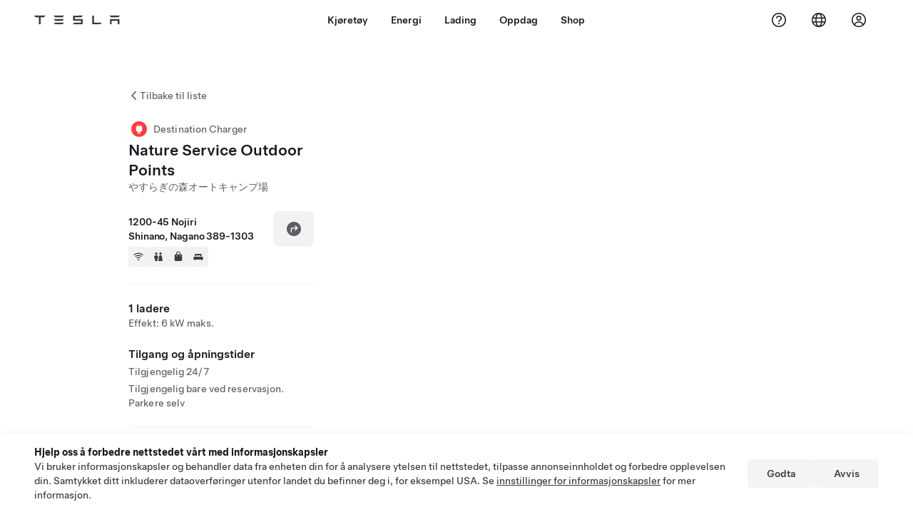

--- FILE ---
content_type: text/html; charset=utf-8
request_url: https://www.tesla.com/no_no/findus/location/charger/dc28158
body_size: 13257
content:
<!DOCTYPE html><html dir="ltr" lang="en-US"><head><meta charSet="utf-8" data-next-head=""/><meta name="viewport" content="width=device-width" data-next-head=""/><link href="/assets/findus/icon.ico" rel="icon"/><link rel="stylesheet" media="all" href="https://digitalassets.tesla.com/tesla-design-system/raw/upload/design-system/9.x/index.css"/><meta name="apple-mobile-web-app-status-bar-style" content="black-translucent"/><meta name="viewport" content="width=device-width, initial-scale=1.0, maximum-scale=1.0, user-scalable=no"/><link rel="stylesheet" media="all" href="https://tesla.com/modules/custom/tesla_mega_menu/dist/9.2.0/header.bundle.css"/><link rel="preload" href="/findus/_next/static/css/1c58be8e460ed7b8.css" as="style"/><link rel="stylesheet" href="/findus/_next/static/css/1c58be8e460ed7b8.css" data-n-g=""/><link rel="preload" href="/findus/_next/static/css/7fc31bffc3ad26bb.css" as="style"/><link rel="stylesheet" href="/findus/_next/static/css/7fc31bffc3ad26bb.css" data-n-p=""/><noscript data-n-css=""></noscript><script defer="" nomodule="" src="/findus/_next/static/chunks/polyfills-42372ed130431b0a.js"></script><script src="/findus/_next/static/chunks/webpack-047e56f6eafbc673.js" defer=""></script><script src="/findus/_next/static/chunks/framework-f0f34dd321686665.js" defer=""></script><script src="/findus/_next/static/chunks/main-a3f881f48846a3a6.js" defer=""></script><script src="/findus/_next/static/chunks/pages/_app-607d0c6fba9a235e.js" defer=""></script><script src="/findus/_next/static/chunks/7e42aecb-b13b71ae60be8faf.js" defer=""></script><script src="/findus/_next/static/chunks/71f82f92-86c876be88ded4d9.js" defer=""></script><script src="/findus/_next/static/chunks/6d2b60a9-e6dd7cf512da3496.js" defer=""></script><script src="/findus/_next/static/chunks/3085-ad197560c9590e5f.js" defer=""></script><script src="/findus/_next/static/chunks/7462-a685718f3fb1ca17.js" defer=""></script><script src="/findus/_next/static/chunks/3596-047aab4711b98de2.js" defer=""></script><script src="/findus/_next/static/chunks/6277-6955b67d069419e7.js" defer=""></script><script src="/findus/_next/static/chunks/4279-436abab53d862bdb.js" defer=""></script><script src="/findus/_next/static/chunks/5707-c8819c3dfa3d6371.js" defer=""></script><script src="/findus/_next/static/chunks/6385-a5ce16894de4b30e.js" defer=""></script><script src="/findus/_next/static/chunks/pages/%5Blocale%5D/findus/location/%5BfunctionType%5D/%5BlocationSlug%5D-4ab010fa046c9374.js" defer=""></script><script src="/findus/_next/static/jWCuRRgrXlvFDyWprISA9/_buildManifest.js" defer=""></script><script src="/findus/_next/static/jWCuRRgrXlvFDyWprISA9/_ssgManifest.js" defer=""></script></head><script>
          const path = window.location.pathname;
          if (!path.includes("list")) document.documentElement.setAttribute("dir", ["he_il", "ar_il", "ar_ae", "ar_qa", "ar_sa"].includes(path.split("/")[1].toLowerCase()) ? "rtl" : "ltr")
          </script><body><div class="tds-header" id="tds-site-header-wrapper"><div id="mega-menu"></div></div><script src="https://tesla.com/modules/custom/tesla_mega_menu/dist/9.2.0/header.bundle.js"></script><div id="__next"><div><div><div class="list-content"><div class="styles_location-conatiner___3Go3"><div class="styles_back-btn__ZiDXm"><svg class="tds-icon tds-icon-chevron-small-270 tds-icon--small" viewBox="0 0 16 16" xmlns="http://www.w3.org/2000/svg"><path fill="currentColor" d="M11.025 13.25a.748.748 0 0 1-1.281.53l-5.25-5.264a.75.75 0 0 1 0-1.06L9.717 2.22a.75.75 0 1 1 1.062 1.06L6.084 7.986l4.722 4.734a.75.75 0 0 1 .219.53"></path></svg><div class="styles_back-btn-text__Fz3eP"><a href="/no_NO/findus/list">Tilbake til liste</a></div></div><div class="styles_location-details__yychh"><div class="styles_card-container__TsVOM"><div class="styles_headerContainer___sXD_"><div class="styles_headerTypeContainer__7clDm"><div class="styles_headerTypeText__wiiUa"><img src="/assets/findus/pin_destinationcharger_wo_shadow.svg" style="min-width:24px;min-height:24px;margin-right:5px"/><span class="">Destination Charger</span></div></div><div class="styles_card_header_text__FJOxf"><span class="">Nature Service Outdoor Points</span></div><div class="styles_commonSiteNameText__mR_n5"><span class="">やすらぎの森オートキャンプ場</span></div></div><div class="styles_chargerAddressComponent__0dnkP"><div class="styles_chargerAddressLinesAndDirections___T87s"><div><div><span class="styles_chargerAddressLineText__k56_n">1200-45 Nojiri</span></div><div><span class="styles_chargerAddressLineText__k56_n">Shinano, Nagano 389-1303</span></div></div><div class="styles_chargerAddressDrivingDirections__VoZYJ"><button class="tds-btn styles_chargerNavigateButton__GKhWL"><div><svg class="tds-icon tds-icon-directions-filled tds-icon--default" viewBox="0 0 24 24" xmlns="http://www.w3.org/2000/svg"><path fill="currentColor" d="M12 22c5.523 0 10-4.477 10-10S17.523 2 12 2 2 6.477 2 12s4.477 10 10 10m2.53-14.53 2.75 2.75a.75.75 0 0 1 0 1.06l-2.75 2.75a.75.75 0 1 1-1.06-1.06l1.47-1.47h-4.19A1.75 1.75 0 0 0 9 13.25v3a.75.75 0 0 1-1.5 0v-3A3.25 3.25 0 0 1 10.75 10h4.19l-1.47-1.47a.75.75 0 0 1 1.06-1.06"></path></svg></div></button></div></div><div class="styles_amenitiesContainer__3mrnf"><div><a href="https://www.google.com/maps/search/wifi+ 1200-45Nojiri+Shinano+Nagano" target="_blank"><button class="tds-icon-btn tds-icon-btn--medium styles_amenityIconButton__4C78t" type="button"><svg class="tds-icon tds-icon-wifi-filled styles_amenityIcon__3ka_r" viewBox="0 0 24 24" xmlns="http://www.w3.org/2000/svg"><path fill="currentColor" d="M21.671 7.284c.419.353.432.982.057 1.38-.382.406-1.02.418-1.449.063A12.95 12.95 0 0 0 12 5.75c-3.146 0-6.03 1.117-8.28 2.977-.428.355-1.066.343-1.448-.063-.375-.398-.361-1.027.057-1.38A14.94 14.94 0 0 1 12 3.75a14.94 14.94 0 0 1 9.671 3.534M12 20a1.5 1.5 0 1 1 0-3 1.5 1.5 0 0 1 0 3m-6.634-8.076c-.372-.397-.36-1.024.065-1.366A10.46 10.46 0 0 1 12 8.25c2.485 0 4.77.864 6.568 2.308.425.341.437.969.065 1.366-.383.408-1.023.417-1.466.077A8.46 8.46 0 0 0 12 10.25 8.46 8.46 0 0 0 6.832 12c-.443.341-1.083.332-1.466-.076M8.5 13.876c-.436.314-.442.935-.074 1.327.387.411 1.036.404 1.521.113A4 4 0 0 1 12 14.75c.75 0 1.453.207 2.053.566.485.29 1.134.298 1.521-.113.368-.392.363-1.013-.074-1.327A5.97 5.97 0 0 0 12 12.75a5.97 5.97 0 0 0-3.5 1.126"></path></svg></button></a></div><div><a href="https://www.google.com/maps/search/restrooms+ 1200-45Nojiri+Shinano+Nagano" target="_blank"><button class="tds-icon-btn tds-icon-btn--medium styles_amenityIconButton__4C78t" type="button"><svg class="tds-icon tds-icon-restroom-filled styles_amenityIcon__3ka_r" viewBox="0 0 24 24" xmlns="http://www.w3.org/2000/svg"><path fill="currentColor" d="M10 5.5a2.5 2.5 0 1 1-5 0 2.5 2.5 0 0 1 5 0M16.5 8a2.5 2.5 0 1 0 0-5 2.5 2.5 0 0 0 0 5m-.806 1a2 2 0 0 0-1.973 1.671l-1.624 9.747a.5.5 0 0 0 .493.582h7.82a.5.5 0 0 0 .493-.582l-1.624-9.747A2 2 0 0 0 17.306 9zM3.5 12a3 3 0 0 1 3-3h2a3 3 0 0 1 3 3v3a.5.5 0 0 1-.5.5h-1v5a.5.5 0 0 1-.5.5h-4a.5.5 0 0 1-.5-.5v-5H4a.5.5 0 0 1-.5-.5z"></path></svg></button></a></div><div><a href="https://www.google.com/maps/search/shopping+ 1200-45Nojiri+Shinano+Nagano" target="_blank"><button class="tds-icon-btn tds-icon-btn--medium styles_amenityIconButton__4C78t" type="button"><svg class="tds-icon tds-icon-bag-filled styles_amenityIcon__3ka_r" viewBox="0 0 24 24" xmlns="http://www.w3.org/2000/svg"><path fill="currentColor" d="M12 1a4.5 4.5 0 0 1 4.5 4.5V7h1A2.5 2.5 0 0 1 20 9.5v9a2.5 2.5 0 0 1-2.5 2.5h-11A2.5 2.5 0 0 1 4 18.5v-9A2.5 2.5 0 0 1 6.5 7h1V5.5A4.5 4.5 0 0 1 12 1m3 6V5.5a3 3 0 1 0-6 0V7zM9 9.75a.75.75 0 0 0-1.5 0v.5a.75.75 0 0 0 1.5 0zM15.75 9a.75.75 0 0 0-.75.75v.5a.75.75 0 0 0 1.5 0v-.5a.75.75 0 0 0-.75-.75"></path></svg></button></a></div><div><a href="https://www.google.com/maps/search/lodging+ 1200-45Nojiri+Shinano+Nagano" target="_blank"><button class="tds-icon-btn tds-icon-btn--medium styles_amenityIconButton__4C78t" type="button"><svg class="tds-icon tds-icon-bed-filled styles_amenityIcon__3ka_r" viewBox="0 0 24 24" xmlns="http://www.w3.org/2000/svg"><path fill="currentColor" d="M6.75 6A1.75 1.75 0 0 0 5 7.75v3.125c0 .069.056.125.125.125h2.25a.125.125 0 0 0 .125-.125V10a1 1 0 0 1 1-1h2a1 1 0 0 1 1 1v.875c0 .069.056.125.125.125h.75a.125.125 0 0 0 .125-.125V10a1 1 0 0 1 1-1h2a1 1 0 0 1 1 1v.875c0 .069.056.125.125.125h2.25a.125.125 0 0 0 .125-.125V7.75A1.75 1.75 0 0 0 17.25 6zM4.5 12A2.5 2.5 0 0 0 2 14.5V17a1 1 0 0 0 1 1h1v1.25a.75.75 0 0 0 1.5 0V18h13v1.25a.75.75 0 0 0 1.5 0V18h1a1 1 0 0 0 1-1v-2.5a2.5 2.5 0 0 0-2.5-2.5z"></path></svg></button></a></div></div></div><hr class="cardSectionSeparator"/><div class="styles_chargerQuantityAndPowerContainer___KSw8"><div class="styles_chargerQuantityAndPowerStructure__YcpFc"><span class="styles_chargerQuantityText__pfnaK">1 ladere</span><span class="styles_chargerMaxPowerText__Jtrrt">Effekt: 6 kW maks.</span></div></div><div class="styles_chargerHoursContainer__KUdcb"><span class="styles_chargerHoursHeaderLabel__GrF5c">Tilgang og åpningstider</span><span class="styles_twentyfoursevenText__btGSf">Tilgjengelig 24/7</span><span class="styles_twentyfoursevenText__btGSf">Tilgjengelig bare ved reservasjon. Parkere selv</span></div><hr class="cardSectionSeparator"/><div class="styles_contactContainer__K0_Og"><div class="styles_contantStack__Lp9UH"><div class="styles_contactContent__qkoBs"><div class="styles_contactHeader__aW3Ip"><span class="styles_contactHeaderLabel__UUN17">Website &amp; Phone Number</span><span class=""><a class="tds-link" href="tel:049-287-8807" rel="noopener noreferrer" target="_blank">049-287-8807</a></span></div><span class=""><a class="tds-link styles_contactWebsite__l7gwy" href="http://yasuragi.natureservice.jp/" rel="noopener noreferrer" target="_blank">http://yasuragi.natureservice.jp/</a></span></div></div></div></div><div class="styles_map-image__cVqgS"><img alt="" class="styles_map-preview__GXAor" height="449" src="https://maps.googleapis.com/maps/api/staticmap?center=36.8439225,138.1980982&amp;zoom=15&amp;size=660x449&amp;maptype=&amp;maptype=roadmap&amp;style=feature:landscape%7Celement:geometry%7Ccolor:0xeeeeee&amp;style=feature:poi%7Cvisibility:off&amp;style=feature:road%7Celement:geometry.fill%7Ccolor:0xffffff&amp;style=feature:road%7Celement:geometry.stroke%7Ccolor:0xffffff&amp;style=feature:road%7Celement:labels.text%7Csaturation:-100&amp;style=feature:road.highway%7Celement:geometry.fill%7Ccolor:0xc4c4c4&amp;style=feature:road.highway%7Celement:geometry.stroke%7Ccolor:0xc4c4c4&amp;style=feature:water%7Ccolor:0xD4D4D4
&amp;key=AIzaSyANja5-X2WJ5BhM_vQlBBN8qm-EI4_Z6ew&amp;markers=36.8439225,138.1980982" width="660"/></div></div></div><div class="footer-links"><a class="tds-link tds-link--secondary footer-link-text" href="/no_NO/about?redirect=no" target="_blank">Tesla © <!-- -->2026</a><a class="tds-link tds-link--secondary footer-link-text" href="/no_NO/about/legal?redirect=no" target="_blank">Personvern og juridisk</a><a class="tds-link tds-link--secondary footer-link-text" href="/no_NO/contact?redirect=no" target="_blank">Kontakt</a><a class="tds-link tds-link--secondary footer-link-text" href="/no_NO/careers?redirect=no" target="_blank">Karriere</a><a class="tds-link tds-link--secondary footer-link-text" href="/no_NO/updates?redirect=no" target="_blank">Få nyhetsbrev</a><a class="tds-link tds-link--secondary footer-link-text" href="/no_NO/findus/list?redirect=no" target="_blank">Lokasjoner</a></div></div></div></div></div><script id="__NEXT_DATA__" type="application/json">{"props":{"pageProps":{"formattedData":{"chargerAccessHours":{},"chargerAccessTypeAndInstructions":{"access_instructions":"Parkere selv","restrictions":"Tilgjengelig bare ved reservasjon"},"chargerAddress":["1200-45 Nojiri","Shinano, Nagano 389-1303"],"chargerAddressDetails":{"directionsLink":"https://maps.google.com/maps?daddr=36.84392246,138.19809823"},"chargerAmenities":[{"icon":{"children":[{"name":"path","type":"element","value":"","attributes":{"fill":"currentColor","d":"M21.671 7.284c.419.353.432.982.057 1.38-.382.406-1.02.418-1.449.063A12.95 12.95 0 0 0 12 5.75c-3.146 0-6.03 1.117-8.28 2.977-.428.355-1.066.343-1.448-.063-.375-.398-.361-1.027.057-1.38A14.94 14.94 0 0 1 12 3.75a14.94 14.94 0 0 1 9.671 3.534M12 20a1.5 1.5 0 1 1 0-3 1.5 1.5 0 0 1 0 3m-6.634-8.076c-.372-.397-.36-1.024.065-1.366A10.46 10.46 0 0 1 12 8.25c2.485 0 4.77.864 6.568 2.308.425.341.437.969.065 1.366-.383.408-1.023.417-1.466.077A8.46 8.46 0 0 0 12 10.25 8.46 8.46 0 0 0 6.832 12c-.443.341-1.083.332-1.466-.076M8.5 13.876c-.436.314-.442.935-.074 1.327.387.411 1.036.404 1.521.113A4 4 0 0 1 12 14.75c.75 0 1.453.207 2.053.566.485.29 1.134.298 1.521-.113.368-.392.363-1.013-.074-1.327A5.97 5.97 0 0 0 12 12.75a5.97 5.97 0 0 0-3.5 1.126"},"children":[]}],"id":"icon-wifi-filled","viewBox":"0 0 24 24"},"label":"AMENITIES_WIFI","url":"https://www.google.com/maps/search/wifi+ 1200-45Nojiri+Shinano+Nagano"},{"icon":{"children":[{"name":"path","type":"element","value":"","attributes":{"fill":"currentColor","d":"M10 5.5a2.5 2.5 0 1 1-5 0 2.5 2.5 0 0 1 5 0M16.5 8a2.5 2.5 0 1 0 0-5 2.5 2.5 0 0 0 0 5m-.806 1a2 2 0 0 0-1.973 1.671l-1.624 9.747a.5.5 0 0 0 .493.582h7.82a.5.5 0 0 0 .493-.582l-1.624-9.747A2 2 0 0 0 17.306 9zM3.5 12a3 3 0 0 1 3-3h2a3 3 0 0 1 3 3v3a.5.5 0 0 1-.5.5h-1v5a.5.5 0 0 1-.5.5h-4a.5.5 0 0 1-.5-.5v-5H4a.5.5 0 0 1-.5-.5z"},"children":[]}],"id":"icon-restroom-filled","viewBox":"0 0 24 24"},"label":"AMENITIES_RESTROOMS","url":"https://www.google.com/maps/search/restrooms+ 1200-45Nojiri+Shinano+Nagano"},{"icon":{"children":[{"name":"path","type":"element","value":"","attributes":{"fill":"currentColor","d":"M12 1a4.5 4.5 0 0 1 4.5 4.5V7h1A2.5 2.5 0 0 1 20 9.5v9a2.5 2.5 0 0 1-2.5 2.5h-11A2.5 2.5 0 0 1 4 18.5v-9A2.5 2.5 0 0 1 6.5 7h1V5.5A4.5 4.5 0 0 1 12 1m3 6V5.5a3 3 0 1 0-6 0V7zM9 9.75a.75.75 0 0 0-1.5 0v.5a.75.75 0 0 0 1.5 0zM15.75 9a.75.75 0 0 0-.75.75v.5a.75.75 0 0 0 1.5 0v-.5a.75.75 0 0 0-.75-.75"},"children":[]}],"id":"icon-bag-filled","viewBox":"0 0 24 24"},"label":"AMENITIES_SHOPPING","url":"https://www.google.com/maps/search/shopping+ 1200-45Nojiri+Shinano+Nagano"},{"icon":{"children":[{"name":"path","type":"element","value":"","attributes":{"fill":"currentColor","d":"M6.75 6A1.75 1.75 0 0 0 5 7.75v3.125c0 .069.056.125.125.125h2.25a.125.125 0 0 0 .125-.125V10a1 1 0 0 1 1-1h2a1 1 0 0 1 1 1v.875c0 .069.056.125.125.125h.75a.125.125 0 0 0 .125-.125V10a1 1 0 0 1 1-1h2a1 1 0 0 1 1 1v.875c0 .069.056.125.125.125h2.25a.125.125 0 0 0 .125-.125V7.75A1.75 1.75 0 0 0 17.25 6zM4.5 12A2.5 2.5 0 0 0 2 14.5V17a1 1 0 0 0 1 1h1v1.25a.75.75 0 0 0 1.5 0V18h13v1.25a.75.75 0 0 0 1.5 0V18h1a1 1 0 0 0 1-1v-2.5a2.5 2.5 0 0 0-2.5-2.5z"},"children":[]}],"id":"icon-bed-filled","viewBox":"0 0 24 24"},"label":"AMENITIES_LODGING","url":"https://www.google.com/maps/search/lodging+ 1200-45Nojiri+Shinano+Nagano"}],"additionalNotice":{},"chargerDetails":{"name":"Nature Service Outdoor Points","address":{"street":"Nojiri","streetNumber":"1200-45","city":"Shinano","district":null,"state":"Nagano","countryCode":"JP","country":"Japan","postalCode":"389","postalExt":"1303","navRegion":"jp","nearestEntrance":null},"entryPoint":{"latitude":36.84392246,"longitude":138.19809823},"centroid":{"latitude":36.84392246,"longitude":138.19809823},"publicStallCount":1,"openToPublic":true,"amenities":["AMENITIES_WIFI","AMENITIES_RESTROOMS","AMENITIES_SHOPPING","AMENITIES_LODGING"],"maxPowerKw":6,"timeZone":"Asia/Tokyo","accessType":"Public","openToNonTeslas":false,"availabilityProfile":null,"accessHours":{"twentyFourSeven":true},"locationGUID":"a92f3e28-cd0b-4090-9cff-15b0f751d5aa","commonSiteName":"やすらぎの森オートキャンプ場","effectivePricebooks":[]},"email":"http://yasuragi.natureservice.jp/","chargerMaxPower":6,"chargerName":"Nature Service Outdoor Points","commonSiteName":"やすらぎの森オートキャンプ場","phoneNumber":"049-287-8807","roadSideAssistanceNumber":null,"chargerPricing":false,"chargerQuantity":1,"chargerHistogramData":null,"showHistogram":true},"functionTypeFromQuery":"chargers","googleMapKey":"AIzaSyANja5-X2WJ5BhM_vQlBBN8qm-EI4_Z6ew","baiduMapAk":"qAt8bB6YfSE69wpL9zPMcSVCdkjQO94Z","gioConfig":{"GIO_ACCOUNT_ID":"","GIO_DATA_RESOURCE_ID":"","GIO_HOST":""},"listFunctionType":"chargers","locationData":{"marketing":{"gmaps_override":null,"display_driving_directions":true,"show_on_bodyshop_support_page":false,"location_url_slug":"dc28158","show_on_find_us":false,"gmaps_override_longitude":138.1980982,"store_sub_region":{"display_name":"Japan"},"display_name":"やすらぎの森オートキャンプ場","store_region":{"name":"asia_pacific"},"gmaps_override_latitude":36.8439225,"roadside_assistance_number":"0120 312 441","address_notes":null,"service_hours_by_appointment_only":"0","store_hours_by_appointment_only":"0","phone_numbers":null,"common_name":"","service_center_phone":null},"functions":[{"business_hours":{"hours":[]},"address":{"country":"JP","address_validated":false,"city":null,"address_1":"1200-45 上水内郡信濃町野尻","address_2":"","latitude":36.8439225,"county":null,"state_province":"長野県","locale":"en-US","address_number":null,"address_street":null,"district":null,"country_name":null,"address_provider_enum":"google","postal_code":"389-1303","postal_code_suffix":null,"longitude":138.1980982},"address_by_locale":[{"country":"JP","address_validated":false,"city":null,"address_1":"1200-45 上水内郡信濃町野尻","address_2":"","latitude":36.8439225,"county":null,"state_province":"長野県","locale":"en-US","address_number":null,"address_street":null,"district":null,"country_name":null,"address_provider_enum":"google","postal_code":"389-1303","postal_code_suffix":null,"longitude":138.1980982}],"customer_facing_name":"やすらぎの森オートキャンプ場  長野県","translations":{"customerFacingName":{"en-US":"やすらぎの森オートキャンプ場  長野県"}},"name":"Charging_Commercial_Charging","opening_date":"2017-05-21","status":"Pending"}],"tesla_center_collision_function":{"company_phone":null},"key_data":{"address":{"country":"JP","address_validated":false,"city":null,"address_1":"1200-45 上水内郡信濃町野尻","address_2":"","latitude":36.8439225,"county":null,"state_province":"長野県","locale":"en-US","address_number":null,"address_street":null,"district":null,"country_name":"Japan","address_provider_enum":"google","postal_code":"389-1303","postal_code_suffix":null,"longitude":138.1980982},"phone":null,"local_address":null,"use_local_address":false,"geo_point":{"lon":138.1980982,"lat":36.8439225},"status":{"name":"Open"},"address_by_locale":[{"country":"JP","city":null,"address_1":"1200-45 上水内郡信濃町野尻","address_2":"","latitude":36.8439225,"country_name":null,"state_province":"長野県","locale":"en-US","postal_code":"389-1303","longitude":138.1980982}]},"destination_charger_function":{"installed_full_power":"6","access_type":"Public","destination_website":"http://yasuragi.natureservice.jp/","open_to_non_tesla":false,"show_on_find_us":true,"project_status":"Installation complete","restrictions":"Available by reservation only.","phone_number":"049-287-8807","access_instructions":"Self park.","num_charger_stalls":"1"}},"locationSlug":"dc28158","currentLocationType":"destination_charger","allLocationTypesApartFromCurrent":[],"translations":{"app_strings":{"findUs_description":"Bruk det interaktive Finn oss-kartet for å finne Tesla-ladepungter, servicesentre, kjøpesenter og butikker på farten.","findUs_keywords":"Tesla-ladestasjoner, kart over Tesla-ladestasjoner, Tesla-ladestasjoner i nærheten av meg, Tesla-butikken, Tesla servicesenter, Tesla-galleri, hvor jeg kan lade min Tesla, interaktiv Finn oss kart, et globalt Supercharger-kart, et globalt Tesla-ladekart, globale Destination Chargers.","title":"Finn oss | Tesla"},"errors":{"default":"Noe har gått galt!","noLocations":"Kan ikke finne lokasjoner for søket ditt.","serviceDown":"Kan ikke koble til serveren."},"filters":{"__RestOfWorld":{"all_demo_drive":"Prøvekjør"},"all_destination_chargers":"Destinasjonsladere","all_service_collision":"Service og karosseriskade","all_stores_and_delivery":"Butikker og gallerier","all_superchargers":"Superchargere","bodyRepairCenter":"Karosserireparasjonssenter","bodyshop":"Karosseriverksteder","buttons":{"apply":"Søk","cancel":"Avbryt","clear":"Tøm"},"coming_soon_service_centers":"Servicesentre kommer snart","coming_soon_superchargers":"Superchargers kommer snart","delivery_centers":"Leverings sentre","desktopLabel":"Finn oss","in_store_demo_drive":"I butikk","mobileLabel":"Filter","nacs_superchargers":"NACS-partner","open_to_all_evs_superchargers":"Annen elbil","open_to_all_evs_destination_chargers":"Annen elbil","self_serve_demo_drive":"Selvbetjent","vehicle_type":"Kjøretøytype:","stores":"Butikker","tesla_collision_centers":"Tesla-godkjente bilskadesentre","tesla_exclusive_superchargers":"Tesla","tesla_exclusive_destination_chargers":"Tesla","tesla_service_centers":"Service Sentre"},"callback":{"request_a_call":"Be om oppringing","callback_requested":"Tilbakeringing forespurt","callback_failed":"Forespørsel om tilbakeringing mislyktes","first_name":"Fornavn","last_name":"Etternavn","email":"E-post","phone":"Telefonnummer","zip_code":"Postnummer","notes":"Merknader","feedback_optional":"Valgfritt","product_interest":"Produktinteresse","submit":"Send","model_s":"Model S","model_3":"Model 3","model_x":"Model X","model_y":"Model Y","cybertruck":"Cybertruck","roadster":"Roadster","solar_panels":"Solcellepaneler","solar_roof":"Solar Roof","charging":"Lading","powerwall":"Powerwall","get_updates":"Få oppdateringer","required":"Påkrevd","invalid_email":"Ugyldig e-postadresse","invalid_phone":"Ugyldig telefonnummer","select_one_product":"Velg minst ett produkt","callback_success":"En Tesla-rådgiver ringer deg så snart som mulig. \nDu vil også motta jevnlige oppdateringer fra Tesla via e-postadressen du har oppgitt.","callback_error":"Vennligst prøv igjen","non_emea_consent_message":"Ved å klikke på «Send» gir jeg Tesla fullmakt til å kontakte meg om denne forespørselen ved hjelp av kontaktinformasjonen jeg oppgir. Jeg forstår at telefonanrop eller tekstmeldinger kan bruke automatisk eller datamaskinassistert oppringing eller forhåndsinnspilte meldinger. Vanlige priser på meldinger og data gjelder. Jeg kan melde meg av når som helst i Tesla-appen eller ved å \u003ca href=\"{{URL}}\" class=\"tds-link\"\u003esi opp abonnementet\u003c/a\u003e. Dette samtykket er ikke nødvendig for å fullføre forespørselen din.","emea_consent_message":"Jeg samtykker til å bli kontaktet om Tesla-produkter, inkludert automatiserte samtaler eller tekster. Jeg forstår og godtar \u003ca href=\"{{PRIVACY}}\" class=\"tds-link\"\u003e Teslas retningslinjer for personvern \u003c/a\u003e og \u003ca href=\"{{TERMS}}\" class=\"tds-link\"\u003e Bruksvilkår \u003c/a\u003e."},"footer":{"careers":"Karriere","contact":"Kontakt","forums":"Forum","impressum":"Impressum","locations":"Lokasjoner","newsletter":"Få nyhetsbrev","privacyLegal":"Personvern og juridisk","recallInfo":"Tilbakekallingsinformasjon","signOut":"Logg av","teslaConnect":"Tesla Connect"},"list":{"commonStrings":{"title":"Finn oss","backToList":"Tilbake til liste"},"country":{"AD":"Andorra","AE":"De forente arabiske emirater","AF":"Afghanistan","AG":"Antigua og Barbuda","AI":"Anguilla","AL":"Albania","AM":"Armenia","AN":"De nederlandske Antillene","AO":"Angola","AQ":"Antarktis","AR":"Argentina","AS":"Amerikansk Samoa","AT":"Østerrike","AU":"Australia","AW":"Aruba","AX":"Åland","AZ":"Aserbajdsjan","BA":"Bosnia og Herzegovina","BB":"Barbados","BD":"Bangladesh","BE":"Belgia","BF":"Burkina Faso","BG":"Bulgaria","BH":"Bahrain","BI":"Burundi","BJ":"Benin","BL":"Saint-Barthélemy","BM":"Bermuda","BN":"Brunei","BO":"Bolivia","BQ":"Karibisk Nederland","BR":"Brasil","BS":"Bahamas","BT":"Bhutan","BV":"Bouvetøya","BW":"Botswana","BY":"Belarus","BZ":"Belize","CA":"Canada","CC":"Kokosøyene (Keelingøyene)","CD":"Den demokratiske republikken Kongo (Kinshasa)","CF":"Den sentralafrikanske republikk","CG":"Republikken Kongo (Brazzaville)","CH":"Sveits","CI":"Elfenbenskysten","CK":"Cookøyene","CL":"Chile","CM":"Kamerun","CN":"Kina-fastlandet","CO":"Colombia","CR":"Costa Rica","CU":"Cuba","CV":"Kapp Verde","CW":"Curaçao","CX":"Christmas Island","CY":"Kypros","CZ":"Tsjekkia","DE":"Tyskland","DJ":"Djibouti","DK":"Danmark","DM":"Dominica","DO":"Den dominikanske republikk","DZ":"Algerie","EC":"Ecuador","EE":"Estland","EG":"Egypt","EH":"Vest-Sahara","ER":"Eritrea","ES":"Spania","ET":"Etiopia","FI":"Finland","FJ":"Fiji","FK":"Falklandsøyene","FM":"Mikronesia","FO":"Færøyene","FR":"Frankrike","GA":"Gabon","GB":"Storbritannia","GD":"Grenada","GE":"Georgia","GF":"Fransk Guyana","GG":"Guernsey","GH":"Ghana","GI":"Gibraltar","GL":"Grønnland","GM":"Gambia","GN":"Guinea","GP":"Guadeloupe","GQ":"Ekvatorial-Guinea","GR":"Hellas","GS":"Sør-Georgia og Sør-Sandwichøyene","GT":"Guatemala","GU":"Guam","GW":"Guinea-Bissau","GY":"Guyana","HK":"Hong Kong","HM":"Heard- og McDonaldøyene","HN":"Honduras","HR":"Kroatia","HT":"Haiti","HU":"Ungarn","ID":"Indonesia","IE":"Irland","IL":"Israel","IM":"Isle of Man","IN":"India","IO":"Det britiske territoriet i Indiahavet","IQ":"Irak","IR":"Iran","IS":"Island","IT":"Italia","JE":"Jersey","JM":"Jamaica","JO":"Jordan","JP":"Japan","KE":"Kenya","KG":"Kirgisistan","KH":"Kambodsja","KI":"Kiribati","KM":"Komorene","KN":"Saint Kitts og Nevis","KP":"Nord-Korea","KR":"Sør-Korea","KW":"Kuwait","KY":"Caymanøyene","KZ":"Kasakhstan","LA":"Laos","LB":"Libanon","LC":"Saint Lucia","LI":"Liechtenstein","LK":"Sri Lanka","LR":"Liberia","LS":"Lesotho","LT":"Litauen","LU":"Luxemburg","LV":"Latvia","LY":"Libya","MA":"Marokko","MC":"Monaco","MD":"Moldova","ME":"Montenegro","MF":"Saint-Martin (fransk del)","MG":"Madagaskar","MH":"Marshalløyene","MK":"Makedonia","ML":"Mali","MM":"Myanmar","MN":"Mongolia","MO":"Macau","MP":"Nord-Marianene","MQ":"Martinique ","MR":"Mauritania","MS":"Montserrat","MT":"Malta","MU":"Mauritius","MV":"Maldivene","MW":"Malawi","MX":"Mexico","MY":"Malaysia","MZ":"Mosambik","NA":"Namibia","NC":"Ny-Caledonia","NE":"Niger","NF":"Norfolkøya","NG":"Nigeria","NI":"Nicaragua","NL":"Nederland","NO":"Norge","NP":"Nepal","NR":"Nauru","NU":"Niue","NZ":"New Zealand","OM":"Oman","PA":"Panama","PE":"Peru","PF":"Fransk Polynesia","PG":"Papua Ny-Guinea","PH":"Filippinene","PK":"Pakistan","PL":"Polen","PM":"Saint-Pierre og Miquelon","PN":"Pitcairn","PR":"Puerto Rico","PS":"Palestina","PT":"Portugal","PW":"Palau","PY":"Paraguay","QA":"Qatar","RE":"Réunion","RO":"Romania","RS":"Serbia","RU":"Russland","RW":"Rwanda","SA":"Saudi Arabia","SB":"Salomonøyene","SC":"Seychellene","SD":"Sudan","SE":"Sverige","SG":"Singapore","SH":"Saint Helena","SI":"Slovenia","SJ":"Svalbard og Jan Mayen","SK":"Slovakia","SL":"Sierra Leone","SM":"San Marino","SN":"Senegal","SO":"Somalia","SR":"Surinam","SS":"Sør-Sudan","ST":"São Tomé og Príncipe","SV":"El Salvador","SX":"Sint Maarten","SY":"Syria","SZ":"Swaziland","TC":"Turks- og Caicosøyene","TD":"Tsjad","TF":"De franske sørterritorier","TG":"Togo","TH":"Thailand","TJ":"Tadsjikistan","TK":"Tokelau","TL":"Øst-Timor","TM":"Turkmenistan","TN":"Tunisia","TO":"Tonga","TR":"Tyrkia","TT":"Trinidad og Tobago","TV":"Tuvalu","TW":"Taiwan","TZ":"Tanzania","UA":"Ukraina","UG":"Uganda","UM":"USAs ytre småøyer","US":"USA","UY":"Uruguay","UZ":"Usbekistan","VA":"Vatikanstaten","VC":"Saint Vincent og Grenadinene","VE":"Venezuela","VG":"De britiske jomfruøyene","VI":"De amerikanske jomfruøyene","VN":"Vietnam","VU":"Vanuatu","WF":"Wallis- og Futunaøyene","WS":"Samoa","YE":"Jemen","YT":"Mayotte","ZA":"Sør-Afrika","ZM":"Zambia","ZW":"Zimbabwe"},"countryPageHeader":{"bodyshop":{"Andorra":"Tesla-bilskadesentre i Andorra","Australia":"Tesla-bilskadesentre i Australia","Austria":"Tesla-bilskadesentre i Østerrike","Belgium":"Tesla-bilskadesentre i Belgia","Bosnia and Herzegovina":"Tesla-bilskadesentre i Bosnia-Hercegovina","Bulgaria":"Tesla-bilskadesentre i Bulgaria","Canada":"Tesla-bilskadesentre i Canada","Chile":"Tesla-bilskadesentre i Chile","China":"Tesla-bilskadesentre i Kina","China Mainland":"Tesla-bilskadesentre i Kina","Colombia":"Tesla-bilskadesentre i Colombia","Croatia":"Tesla-bilskadesentre i Kroatia","Czech Republic":"Tesla-bilskadesentre i Den tsjekkiske republikken","Czechia":"Tesla-bilskadesentre i Tsjekkia","Denmark":"Tesla-bilskadesentre i Danmark","Estonia":"Tesla-bilskadesentre i Estland","Europe (Other)":"Tesla-bilskadesentre i Europa (forøvrig)","Finland":"Tesla-bilskadesentre i Finland","France":"Tesla-bilskadesentre i Frankrike","Germany":"Tesla-bilskadesentre i Tyskland","Gibraltar":"Tesla-bilskadesentre i Gibraltar","Greece":"Tesla-bilskadesentre i Hellas","Hungary":"Tesla-bilskadesentre i Ungarn","Iceland":"Tesla-bilskadesentre i Island","India":"Tesla-bilskadesentre i India","Ireland":"Tesla-bilskadesentre i Irland","Israel":"Tesla-bilskadesentre i Israel","Italy":"Tesla-bilskadesentre i Italia","Japan":"Tesla-bilskadesentre i Japan","Jordan":"Tesla-bilskadesentre i Jordan","Kazakhstan":"Tesla-bilskadesentre i Kasakhstan","Latvia":"Tesla-bilskadesentre i Latvia","Liechtenstein":"Tesla-bilskadesentre i Liechtenstein","Lithuania":"Tesla-bilskadesentre i Litauen","Luxembourg":"Tesla-bilskadesentre i Luxembourg","Malta":"Tesla-bilskadesentre i Malta","Mexico":"Tesla-bilskadesentre i Mexico","Montenegro":"Tesla-bilskadesentre i Montenegro","Nederland":"Tesla-bilskadesentre i Nederland","Netherlands":"Tesla-bilskadesentre i Nederland","New Zealand":"Tesla-bilskadesentre i New Zealand","North Macedonia":"Tesla-bilskadesentre i Nord-Makedonia","Norway":"Tesla-bilskadesentre i Norge","Philippines":"Tesla-bilskadesentre i Filippinene","Poland":"Tesla-bilskadesentre i Polen","Portugal":"Tesla-bilskadesentre i Portugal","Qatar":"Tesla-bilskadesentre i Qatar","Romania":"Tesla-bilskadesentre i Romania","Russia":"Tesla-bilskadesentre i Russland","San Marino":"Tesla-bilskadesentre i San Marino","Serbia":"Tesla-bilskadesentre i Serbia","Singapore":"Tesla-bilskadesentre i Singapore","Slovakia":"Tesla-bilskadesentre i Slovakia","Slovenia":"Tesla-bilskadesentre i Slovenia","South Korea":"Tesla-bilskadesentre i Sør-Korea","Spain":"Tesla-bilskadesentre i Spania","Sweden":"Tesla-bilskadesentre i Sverige","Switzerland":"Tesla-bilskadesentre i Sveits","Taiwan":"Tesla-bilskadesentre i Taiwan","Turkey":"Tesla-bilskadesentre i Tyrkia","USA":"Tesla-bilskadesentre i USA","Ukraine":"Tesla-bilskadesentre i Ukraina","United Arab Emirates":"Tesla-bilskadesentre i De forente arabiske emirater","United Kingdom":"Tesla-bilskadesentre i Storbritannia","United States":"Tesla-bilskadesentre i USA","Hong Kong":"Tesla-godkjente bilskadesentre i Hong Kong"},"destination_charger":{"Andorra":"Tesla Destination Charging i Andorra","Australia":"Tesla Destination Charging i Australia","Austria":"Tesla Destination Charging i Østerrike","Belgium":"Tesla Destination Charging i Belgia","Bosnia and Herzegovina":"Tesla Destination Charging i Bosnia-Hercegovina","Bulgaria":"Tesla Destination Charging i Bulgaria","Canada":"Tesla Destination Charging i Canada","Chile":"Tesla Destination Charging i Chile","China":"Tesla Destination Charging i Kina","China Mainland":"Tesla Destination Charging i Kina","Colombia":"Tesla Destination Charging i Colombia","Croatia":"Tesla Destination Charging i Kroatia","Czech Republic":"Tesla Destination Charging i Den tsjekkiske republikken","Czechia":"Tesla Destination Charging i Tsjekkia","Denmark":"Tesla Destination Charging i Danmark","Estonia":"Tesla Destination Charging i Estland","Europe (Other)":"Tesla Destination Charging i Europa (forøvrig)","Finland":"Tesla Destination Charging i Finland","France":"Tesla Destination Charging i Frankrike","Germany":"Tesla Destination Charging i Tyskland","Gibraltar":"Tesla Destination Charging i Gibraltar","Greece":"Tesla Destination Charging i Hellas","Hong Kong":"Tesla Destination Charging i Hong Kong","Hungary":"Tesla Destination Charging i Ungarn","Iceland":"Tesla Destination Charging i Island","India":"Tesla Destination Charging i India","Ireland":"Tesla Destination Charging i Irland","Israel":"Tesla Destination Charging i Israel","Italy":"Tesla Destination Charging i Italia","Japan":"Tesla Destination Charging i Japan","Jordan":"Tesla Destination Charging i Jordan","Kazakhstan":"Tesla Destination Charging i Kasakhstan","Latvia":"Tesla Destination Charging i Latvia","Liechtenstein":"Tesla Destination Charging i Liechtenstein","Lithuania":"Tesla Destination Charging i Litauen","Luxembourg":"Tesla Destination Charging i Luxembourg","Macau":"Tesla Destination Charging i Macau","Malta":"Tesla Destination Charging i Malta","Mexico":"Tesla Destination Charging i Mexico","Montenegro":"Tesla Destination Charging i Montenegro","Morocco":"Tesla Destination Charging i Marokko","Nederland":"Tesla Destination Charging i Nederland","Netherlands":"Tesla Destination Charging i Nederland","New Zealand":"Tesla Destination Charging i New Zealand","North Macedonia":"Tesla Destination Charging i Nord-Makedonia","Norway":"Tesla Destination Charging i Norge","Philippines":"Tesla Destination Charging i Filippinene","Poland":"Tesla Destination Charging i Polen","Portugal":"Tesla Destination Charging i Portugal","Qatar":"Tesla Destination Charging i Qatar","Romania":"Tesla Destination Charging i Romania","Russia":"Tesla Destination Charging i Russland","San Marino":"Tesla Destination Charging i San Marino","Serbia":"Tesla Destination Charging i Serbia","Singapore":"Tesla Destination Charging i Singapore","Slovakia":"Tesla Destination Charging i Slovakia","Slovenia":"Tesla Destination Charging i Slovenia","South Korea":"Tesla Destination Charging i Sør-Korea","Spain":"Tesla Destination Charging i Spania","Sweden":"Tesla Destination Charging i Sverige","Switzerland":"Tesla Destination Charging i Sveits","Taiwan":"Tesla Destination Charging i Taiwan","Turkey":"Tesla Destination Charging i Tyrkia","USA":"Amerikansk Tesla Destination Charging","Ukraine":"Tesla Destination Charging i Ukraina","United Arab Emirates":"Tesla Destination Charging i De forente arabiske emirater","United Kingdom":"Tesla Destination Charging i Storbritannia","United States":"Amerikansk Tesla Destination Charging"},"sales":{"Andorra":"Tesla-butikker i Andorra","Australia":"Tesla-butikker i Australia","Austria":"Tesla-butikker i Østerrike","Belgium":"Tesla-butikker i Belgia","Bosnia and Herzegovina":"Tesla-butikker i Bosnia-Hercegovina","Bulgaria":"Tesla-butikker i Bulgaria","Canada":"Tesla-butikker i Canada","Chile":"Tesla-butikker i Chile","China":"Tesla-butikker i Kina","China Mainland":"Tesla-butikker i Kina","Colombia":"Tesla-butikker i Colombia","Croatia":"Tesla-butikker i Kroatia","Czech Republic":"Tesla-butikker i Den tsjekkiske republikken","Czechia":"Tesla-butikker i Tsjekkia","Denmark":"Tesla-butikker i Danmark","Estonia":"Tesla-butikker i Estland","Europe (Other)":"Tesla-butikker i Europa (forøvrig)","Finland":"Tesla-butikker i Finland","France":"Tesla-butikker i Frankrike","Germany":"Tesla-butikker i Tyskland","Gibraltar":"Tesla-butikker i Gibraltar","Greece":"Tesla-butikker i Hellas","Hong Kong":"Tesla-butikker i Hong Kong","Hungary":"Tesla-butikker i Ungarn","Iceland":"Tesla-butikker i Island","India":"Tesla-butikker i India","Ireland":"Tesla-butikker i Irland","Israel":"Tesla-butikker i Israel","Italy":"Tesla-butikker i Italia","Japan":"Tesla-butikker i Japan","Jordan":"Tesla-butikker i Jordan","Kazakhstan":"Tesla-butikker i Kasakhstan","Latvia":"Tesla-butikker i Latvia","Liechtenstein":"Tesla-butikker i Liechtenstein","Lithuania":"Tesla-butikker i Litauen","Luxembourg":"Tesla-butikker i Luxembourg","Macau":"Tesla-butikker i Macau","Malta":"Tesla-butikker i Malta","Mexico":"Tesla-butikker i Mexico","Montenegro":"Tesla-butikker i Montenegro","Nederland":"Tesla-butikker i Nederland","Netherlands":"Tesla-butikker i Nederland","New Zealand":"Tesla-butikker i New Zealand","North Macedonia":"Tesla-butikker i Nord-Makedonia","Norway":"Tesla-butikker i Norge","Philippines":"Tesla-butikker i Filippinene","Poland":"Tesla-butikker i Polen","Portugal":"Tesla-butikker i Portugal","Puerto Rico":"Tesla-butikker i Puerto Rico","Qatar":"Tesla-butikker i Qatar","Romania":"Tesla-butikker i Romania","Russia":"Tesla-butikker i Russland","San Marino":"Tesla-butikker i San Marino","Serbia":"Tesla-butikker i Serbia","Singapore":"Tesla-butikker i Singapore","Slovakia":"Tesla-butikker i Slovakia","Slovenia":"Tesla-butikker i Slovenia","South Korea":"Tesla-butikker i Sør-Korea","Spain":"Tesla-butikker i Spania","Sweden":"Tesla-butikker i Sverige","Switzerland":"Tesla-butikker i Sveits","Taiwan":"Tesla-butikker i Taiwan","Turkey":"Tesla-butikker i Tyrkia","USA":"Amerikanske Tesla stores og gallerier","Ukraine":"Tesla-butikker i Ukraina","United Arab Emirates":"Tesla-butikker i De forente arabiske emirater","United Kingdom":"Tesla-butikker i Storbritannia","United States":"Amerikanske Tesla stores og gallerier"},"self_serve_demo_drive":{"Andorra":"Selvbetjent prøvekjøring i Andorra","Australia":"Selvbetjent prøvekjøring i Australia","Austria":"Selvbetjent prøvekjøring i Østerrike","Belgium":"Selvbetjent prøvekjøring i Belgia","Bosnia and Herzegovina":"Selvbetjent prøvekjøring i Bosnia-Hercegovina","Bulgaria":"Selvbetjent prøvekjøring i Bulgaria","Canada":"Selvbetjent prøvekjøring i Canada","Chile":"Selvbetjent prøvekjøring i Chile","China":"Selvbetjent prøvekjøring i Kina","China Mainland":"Selvbetjent prøvekjøring i Kina","Colombia":"Selvbetjent prøvekjøring i Colombia","Croatia":"Selvbetjent prøvekjøring i Kroatia","Czech Republic":"Selvbetjent prøvekjøring i Tsjekkia","Czechia":"Selvbetjent prøvekjøring i Tsjekkia","Denmark":"Selvbetjent prøvekjøring i Danmark","Estonia":"Selvbetjent prøvekjøring i Estland","Europe (Other)":"Selvbetjent prøvekjøring i Europa (andre)","Finland":"Selvbetjent prøvekjøring i Finland","France":"Selvbetjent prøvekjøring i Frankrike","Germany":"Selvbetjent prøvekjøring i Tyskland","Gibraltar":"Selvbetjent prøvekjøring i Gibraltar","Greece":"Selvbetjent prøvekjøring i Hellas","Hong Kong":"Selvbetjent prøvekjøring i Hongkong","Hungary":"Selvbetjent prøvekjøring i Ungarn","Iceland":"Selvbetjent prøvekjøring i Island","India":"Selvbetjent prøvekjøring i India","Ireland":"Selvbetjent prøvekjøring i Irland","Israel":"Selvbetjent prøvekjøring i Israel","Italy":"Selvbetjent prøvekjøring i Italia","Japan":"Selvbetjent prøvekjøring i Japan","Jordan":"Selvbetjent prøvekjøring i Jordan","Kazakhstan":"Selvbetjent prøvekjøring i Kasakhstan","Latvia":"Selvbetjent prøvekjøring i Latvia","Liechtenstein":"Selvbetjent prøvekjøring i Liechtenstein","Lithuania":"Selvbetjent prøvekjøring i Litauen","Luxembourg":"Selvbetjent prøvekjøring i Luxembourg","Macau":"Selvbetjent prøvekjøring i Macau","Malta":"Tesla-service i Malta","Mexico":"Selvbetjent prøvekjøring i Mexico","Montenegro":"Selvbetjent prøvekjøring i Montenegro","Nederland":"Selvbetjent prøvekjøring i Nederland","Netherlands":"Selvbetjent prøvekjøring i Nederland","New Zealand":"Selvbetjent prøvekjøring i New Zealand","North Macedonia":"Selvbetjent prøvekjøring i Nord-Makedonia","Norway":"Selvbetjent prøvekjøring i Norge","Philippines":"Selvbetjent prøvekjøring i Filippinene","Poland":"Selvbetjent prøvekjøring i Polen","Portugal":"Selvbetjent prøvekjøring i Portugal","Puerto Rico":"Selvbetjent prøvekjøring i Puerto Rico","Qatar":"Selvbetjent prøvekjøring i Qatar","Romania":"Selvbetjent prøvekjøring i Romania","Russia":"Selvbetjent prøvekjøring i Russland","San Marino":"Selvbetjent prøvekjøring i San Marino","Serbia":"Selvbetjent prøvekjøring i Serbia","Singapore":"Selvbetjent prøvekjøring i Singapore","Slovakia":"Selvbetjent prøvekjøring i Slovakia","Slovenia":"Selvbetjent prøvekjøring i Slovenia","South Korea":"Selvbetjent prøvekjøring i Sør-Korea","Spain":"Selvbetjent prøvekjøring i Spania","Sweden":"Selvbetjent prøvekjøring i Sverige","Switzerland":"Selvbetjent prøvekjøring i Sveits","Taiwan":"Selvbetjent prøvekjøring i Taiwan","Turkey":"Selvbetjent prøvekjøring i Tyrkia","USA":"Selvbetjent prøvekjøring i USA","Ukraine":"Selvbetjent prøvekjøring i Ukraina","United Arab Emirates":"Selvbetjent prøvekjøring i De forente arabiske emirater","United Kingdom":"Selvbetjent prøvekjøring i Storbritannia","United States":"Selvbetjent prøvekjøring i USA"},"service":{"Andorra":"Tesla-servicesentre i Andorra","Australia":"Tesla Servicesentre i Australia","Austria":"Tesla Servicesentre i Østerrike","Belgium":"Tesla Servicesentre i Belgia","Bosnia and Herzegovina":"Tesla-servicesentre i Bosnia-Hercegovina","Bulgaria":"Tesla-servicesentre i Bulgaria","Canada":"Tesla Servicesentre i Canada","Chile":"Tesla-servicesentre i Chile","China":"Tesla-servicesentre i Kina","China Mainland":"Tesla-servicesentre i Kina","Colombia":"Tesla Servicesentre i Colombia","Croatia":"Tesla-servicesentre i Kroatia","Czech Republic":"Tesla-servicesentre i Den tsjekkiske republikken","Czechia":"Tesla-servicesentre i Tsjekkia","Denmark":"Tesla Servicesentre i Danmark","Estonia":"Tesla-servicesentre i Estland","Europe (Other)":"Tesla-servicesentre i Europa (forøvrig)","Finland":"Tesla Servicesentre i Finland","France":"Tesla Servicesentre i Frankrike","Germany":"Tesla Servicesentre i Tyskland","Gibraltar":"Tesla-servicesentre i Gibraltar","Greece":"Tesla-servicesentre i Hellas","Hong Kong":"Tesla Servicesentre i Hong Kong","Hungary":"Tesla-servicesentre i Ungarn","Iceland":"Tesla-servicesentre i Island","India":"Tesla-servicesentre i India","Ireland":"Tesla Servicesentre i Irland","Israel":"Tesla-servicesentre i Israel","Italy":"Tesla Servicesentre i Italia","Japan":"Tesla Servicesentre i Japan","Jordan":"Tesla Servicesentre i Jordan","Kazakhstan":"Tesla-servicesentre i Kasakhstan","Latvia":"Tesla-servicesentre i Latvia","Liechtenstein":"Tesla-servicesentre i Liechtenstein","Lithuania":"Tesla-servicesentre i Litauen","Luxembourg":"Tesla Servicesentre i Luxembourg","Macau":"Tesla Servicesentre i Macau","Malta":"Tesla-service i Malta","Mexico":"Tesla Servicesentre i Mexico","Montenegro":"Tesla-servicesentre i Montenegro","Nederland":"Tesla-servicesentre i Nederland","Netherlands":"Tesla-servicesentre i Nederland","New Zealand":"Tesla-servicesentre i New Zealand","North Macedonia":"Tesla-servicesentre i Nord-Makedonia","Norway":"Tesla Servicesentre i Norge","Philippines":"Tesla-servicesentre i Filippinene","Poland":"Tesla-servicesentre i Polen","Portugal":"Tesla Servicesentre i Portugal","Puerto Rico":"Tesla-servicesentre i Puerto Rico","Qatar":"Tesla-servicesentre i Qatar","Romania":"Tesla-servicesentre i Romania","Russia":"Tesla-servicesentre i Russland","San Marino":"Tesla-servicesentre i San Marino","Serbia":"Tesla-servicesentre i Serbia","Singapore":"Tesla-servicesentre i Singapore","Slovakia":"Tesla-servicesentre i Slovakia","Slovenia":"Tesla-servicesentre i Slovenia","South Korea":"Tesla Servicesentre i Sør-Korea","Spain":"Tesla Servicesentre i Spania","Sweden":"Tesla Servicesentre i Sverige","Switzerland":"Tesla Servicesentre i Sveits","Taiwan":"Tesla Servicesentre i Taiwan","Turkey":"Tesla-servicesentre i Tyrkia","USA":"Amerikanske Tesla-servicesentre","Ukraine":"Tesla-servicesentre i Ukraina","United Arab Emirates":"Tesla Servicesentre i De forente arabiske emirater","United Kingdom":"Tesla Servicesentre i Storbritannia","United States":"Amerikanske Tesla-servicesentre"},"supercharger":{"Andorra":"Tesla Superchargere i Andorra","Australia":"Tesla Superchargere i Australia","Austria":"Tesla Superchargere i Østerrike","Belgium":"Tesla Superchargere i Belgia","Bosnia and Herzegovina":"Tesla Superchargers i Bosnia-Hercegovina","Bulgaria":"Tesla Superchargere i Bulgaria","Canada":"Tesla Superchargere i Canada","Chile":"Tesla Superchargers i Chile","China":"Tesla Superchargers i Kina","China Mainland":"Tesla Superchargers i Kina","Colombia":"Tesla Superchargere i Colombia","Croatia":"Tesla Superchargere i Kroatia","Czech Republic":"Tesla Superchargere i Tsjekkia","Czechia":"Tesla Superchargers i Tsjekkia","Denmark":"Tesla Superchargere i Danmark","Estonia":"Tesla Superchargere i Estland","Europe (Other)":"Tesla Superchargers i Europa (forøvrig)","Finland":"Tesla Superchargere i  Finland","France":"Tesla Superchargere i Frankrike","Germany":"Tesla Superchargere i Tyskland","Gibraltar":"Tesla Superchargers i Gibraltar","Greece":"Tesla Superchargere i Hellas","Hong Kong":"Tesla Superchargere i Hong Kong","Hungary":"Tesla Superchargere i Ungarn","Iceland":"Tesla Superchargers i Island","Ireland":"Tesla Superchargere i Irland","India":"Tesla Superchargere i India","Israel":"Tesla Superchargers i Israel","Italy":"Tesla Superchargere i Italia","Japan":"Tesla Superchargere i Japan","Jordan":"Tesla Superchargere i Jordan","Kazakhstan":"Tesla Superchargers i Kasakhstan","Latvia":"Tesla Superchargere i Latvia","Liechtenstein":"Tesla Superchargere i Liechtenstein","Lithuania":"Tesla Superchargere i Litauen","Luxembourg":"Tesla Superchargere i Luxembourg","Macau":"Tesla Superchargere i Macau","Malta":"Tesla Superchargers i Malta","Mexico":"Tesla Superchargere i Mexico","Montenegro":"Tesla Superchargers i Montenegro","Morocco":"Tesla Superchargers i Marokko","Nederland":"Tesla Superchargers i Nederland","Netherlands":"Tesla Superchargers i Nederland","New Zealand":"Tesla Superchargere i New Zealand","North Macedonia":"Tesla Superchargers i Nord-Makedonia","Norway":"Tesla Superchargere i Norge","Philippines":"Tesla Superchargere i Filippinene","Poland":"Tesla Superchargere i Polen","Portugal":"Tesla Superchargere i Portugal","Puerto Rico":"Tesla Superchargers i Puerto Rico","Qatar":"Tesla Superchargers i Qatar","Romania":"Tesla Superchargere i Romania","Russia":"Tesla Superchargere i Russland","San Marino":"Tesla Superchargers i San Marino","Serbia":"Tesla Superchargere i Serbia","Singapore":"Tesla Superchargers i Singapore","Slovakia":"Tesla Superchargere i  Slovakia","Slovenia":"Tesla Superchargere i Slovenia","South Korea":"Tesla Superchargere i Sør-Korea","Spain":"Tesla Superchargere i Spania","Sweden":"Tesla Superchargere i Sverige","Switzerland":"Tesla Superchargere i Sveits","Taiwan":"Tesla Superchargere i Taiwan","Turkey":"Tesla Superchargere i Tyrkia","USA":"Amerikanske Tesla Superchargere","Ukraine":"Tesla Superchargere i Ukraina","United Arab Emirates":"Tesla Superchargere i De forente arabiske emirater","United Kingdom":"Tesla Superchargere i Storbritannia","United States":"Amerikanske Tesla Superchargere"}},"functionType":{"__RestOfWorld":{"self_serve_demo_drive":"Selvbetjent prøvekjøring"},"bodyshop":"Bilskadesentre","delivery_center":"Leverings sentre","destination_charger":"Destination Charging","sales":"Butikker og gallerier","service":"Service Sentre","stores":"Tesla-butikker","supercharger":"Superchargere"},"region":{"APAC":"Asia/Stillehavet","EU":"Europa","ME":"Midtøsten","NA":"Nord-Amerika","SA":"Sør-Amerika"}},"locationDetails":{"body":{"accessAndTiming":{"__RestOfWorld":{"demoDrive":"Åpningstider for prøvekjøring"},"accessAndHours":"Tilgang og åpningstider","accessHours":"Åpningstider","available24/7":"Tilgjengelig 24/7","availablebyreservationonly":"Tilgjengelig bare ved reservasjon","availableforcustomers":"Tilgjengelig for kunder og gjester 24/7","availableformembersonly":"Tilgjengelig bare for medlemmer","availableforpatronsonly":"Tilgjengelig bare for faste kunder","availabletothepublic":"Tilgjengelig for allmennheten 24/7","byApptOnly":"Kun etter avtale","gallery":"Åpningstider for visningsrom","openHours":"##START_DAY## – ##END_DAY## ##START_HOUR## – ##END_HOUR##","parkingfeeswillapply":"Parkeringsgebyr tilkommer","pleaseseefrontdesk":"Henvend deg til resepsjonen","pleaseseevalet":"Henvend deg til betjeningen","privateSite":"Privat sted","sales":"Åpningstider i butikken","seasonalavailability":"Sesongbasert tilgjengelighet","selfpark":"Parkere selv","service":"Servicesenterets åpningstider","weekdayClosed":"##DAY## stengt"},"ameneties":{"amenetieHeader":"Fasiliteter","cafe_coffee_beverage_details":"Drikke","charging":"Lading","lodging":"Overnatting","midnight":"Midnatt","open24hours":"Døgnåpent","restaurants":"Restauranter","restrooms":"Toaletter","shopping":"Shopping","wifi":"WiFi"},"buttons":{"chargeNonTesla":"Lade annen elbil","primary":{"label":"Avtal en prøvekjøring"},"secondary":{"label":"Se alle Tesla-utsalgssteder →"},"tertiary":{"label":"Avtal en prøvekjøring"}},"chargers":{"chargingIdle":"Sperreavgifter (inntil)","chargingPricingNonTesla":"Ladeavgifter for andre elbiler","chargingPricingTesla":"Ladeavgifter for Tesla-eier","congestionFeesText":"Køavgifter (opptil) {{CONGESTION_FEES}}/{{PARKING_UOM}}","demoDriveDescription":"Selvbetjent ingen Tesla-ansatte på stedet","kwh":"kWh","min":"minutt","learnMore":"Lær mer","nacsChargingPricing":"Ladeavgifter for alle elbiler","nacsInfoCardContent":"Koble adapteren til ladekabelen, og plugg deretter inn.","nacsInfoCardHeader":"NACS-adapter","nacsInfoChip":"Adapter påkrevd for alle elbiler","nacsPartnerSite":"NACS-partnersted","nacsSupportedVehicles":"Støttede biler:","numOfDestinationchargers":"##NR## ladere","numOfSuperchargersAvailable":"##NR## Superchargere","partyInfoCardContent":"Adapteren kobles fra ved å trykke og holde inne knappen på håndtaket i 2 sekunder.","partyInfoCardHeader":"CCS1 Magic Dock-adapter","partyInfoChip":"Adapter inkludert for andre elbiler","powerOfSuperchargersAvailable":"Opptil ##POWER## kW maks.","rateOfDestinationchargers":"Effekt: ##POWER## kW maks.","superchargerOpenToAllInfoHeader":"Supercharger åpen for andre","superchargerOpenToAllSupportedVehicles":"Støttede biler: Tesla, andre elbiler","superchargerOpenToAllSupportedVehiclesNacs":"Støttede biler: Tesla, Ford, Rivian","partyInfoChipOutsideNA":"Denne Superchargeren er åpen for Tesla og andre elbiler med CCS-kompatibilitet","busyTimesText":"Tider med stor pågang og pris per {{CHARGING_UOM}}","idleFeesText":"Sperreavgifter opptil {{IDLE_FEES}}/{{PARKING_UOM}}","nonTeslaChargingFees":"Priser for ikke-Tesla","teslaChargingFees":"Priser for Tesla","teslaAndMembersChargingFees":"Priser for Tesla og medlemmer","membershipInfo":"Et Supercharging-medlemskap gir elbileiere Supercharging til samme pris som Tesla-eiere når de bruker Tesla-appen. Hvis du eier en Tesla, trenger du ikke et Supercharging-medlemskap."},"comingSoon":{"comingSoonChip":"Planlagt åpning den ##DATE##","comingSoonInfo":"Nøyaktig posisjon kan endres, og tidspunktet oppdateres månedlig","comingSoonServiceInfo":"Nye steder legges til og tider oppdatert kvartalsvis","inDevelopment":"Under utvikling","quarterlySuperchargerVoteWinner":"##QUARTER## ##YEAR## Vinner","underConstruction":"Under konstruksjon","voteOnProposedLocations":"Stem på foreslåtte steder"},"contact":{"email":"E-post","emailAndPhone":"E-postadresse og telefonnummer","phone":"Telefonnummer","roadsidePhone":"Veihjelp","website":"Nettside","websiteAndPhone":"Nettsted og telefonnummer"},"misc":{"additionalOperationsOnSite":"Flere Tesla-operasjoner på stedet","__RestOfWorld":{"demoDriveDescription":"Selvbetjente prøvekjøringer uten Tesla-ansatte på stedet."}},"weekDays":{"friday":"Fre","monday":"Man","saturday":"Lør","sunday":"Søn","thursday":"Tors","tuesday":"Tirs","wednesday":"Ons"}},"functionLabel":{"__RestOfWorld":{"self_serve_demo_drive":"Selvbetjent prøvekjøring"},"body_repair_center":"Karosserireparasjonssenter","bodyshop":"Verksted","coming_soon_service":"Servicesenter kommer snart","coming_soon_supercharger":"Supercharger kommer snart","delivery_center":"Levering","destination_charger":"Destination Charger","destination_charger_nontesla":"Destination Charger","gallery":"Butikk","nacs":"Supercharger","party":"Supercharger åpen for andre","sales":"Butikk","service":"Service","supercharger":"Supercharger"},"header":{"__RestOfWorld":{"self_serve_demo_drive":"Selvbetjent prøvekjøring"},"bodyrepaircenter":"Karosserireparasjonssenter","bodyshop":"Bilskadesenter","coming_soon_service":"Servicesenter kommer snart","coming_soon_supercharger":"Supercharger kommer snart","current_winner_supercharger":"Vinner av Supercharger-avstemningen","delivery_center":"Leverings sentre","destination_charger":"Destination Charger","destination_charger_nontesla":"Destination Charger","gallery":"Butikk","nacs":"Supercharger","party":"Supercharger åpen for andre","sales":"Butikk","service":"Servicesenter","supercharger":"Tesla Supercharger","tesla_center":"Tesla-senter","winner_supercharger":"Vinner av Supercharger-avstemningen"}},"search":{"filter":"Filter","loadingAutocomplete":"Laster Google autofullføring …","placeholder":"Skriv inn sted"},"service":{"card":{"button":{"label":"LAST NED APPEN"},"description":"Vi har servicesentre og fjernteknikere over hele verden. %%SCHEDULE_INLINE_LINK%% og vi vil finne den mest praktiske måten å gjennomføre reparasjonen på.","descriptionInlineLabel":"Bestill time i Tesla-appen din","header":"Tesla service","roadside":{"text":"For veihjelp, ring"}},"notifier":{"link":"Detaljer","text":"Tidspunktene kan variere. Se produktene våre på nettet, eller bestill en serviceavtale i Tesla-appen."}},"trips":{"button":{"label":"Utforsk en kjørerute"},"label":"Forbli ladet hvor enn du reiser, med tilgang til det globale ladenettverket vårt."}},"locale":"no_NO","storeLocations":[]},"__N_SSP":true},"page":"/[locale]/findus/location/[functionType]/[locationSlug]","query":{"locale":"no_no","functionType":"charger","locationSlug":"dc28158"},"buildId":"jWCuRRgrXlvFDyWprISA9","assetPrefix":"/findus","isFallback":false,"isExperimentalCompile":false,"gssp":true,"scriptLoader":[{"src":"https://digitalassets.tesla.com/raw/upload/emea-market-assets/prod/cookie-banner.js","strategy":"afterInteractive"}]}</script><script>
              document.addEventListener('tsla-cookie-consent', (consent) => {
                window.cookieConsentDecision = consent.detail.decision;
              })</script><script type="text/javascript"  src="/oCtX-p/TKe/RbM/VDXh-U71/iYb1NwQ5ufEp2ftu/K0ESVFoYBA/EV1/NFntDeEQB"></script><link rel="stylesheet" type="text/css"  href="/oCtX-p/TKe/RbM/VDXh-U71/bDb1/EC9zU1oYBA/bCR/NPzpCSA1Z"><script  src="/oCtX-p/TKe/RbM/VDXh-U71/iYb1/EC9zU1oYBA/XlI/FS0IHQ3op" async defer></script><div id="sec-overlay" style="display:none;"><div id="sec-container"></div></div></body></html>

--- FILE ---
content_type: application/javascript; charset=UTF-8
request_url: https://www.tesla.com/findus/_next/static/chunks/webpack-047e56f6eafbc673.js
body_size: 2445
content:
(()=>{"use strict";var e={},a={};function c(t){var d=a[t];if(void 0!==d)return d.exports;var r=a[t]={id:t,loaded:!1,exports:{}},f=!0;try{e[t].call(r.exports,r,r.exports,c),f=!1}finally{f&&delete a[t]}return r.loaded=!0,r.exports}c.m=e,(()=>{var e=[];c.O=(a,t,d,r)=>{if(t){r=r||0;for(var f=e.length;f>0&&e[f-1][2]>r;f--)e[f]=e[f-1];e[f]=[t,d,r];return}for(var b=1/0,f=0;f<e.length;f++){for(var[t,d,r]=e[f],o=!0,n=0;n<t.length;n++)(!1&r||b>=r)&&Object.keys(c.O).every(e=>c.O[e](t[n]))?t.splice(n--,1):(o=!1,r<b&&(b=r));if(o){e.splice(f--,1);var i=d();void 0!==i&&(a=i)}}return a}})(),c.n=e=>{var a=e&&e.__esModule?()=>e.default:()=>e;return c.d(a,{a:a}),a},(()=>{var e,a=Object.getPrototypeOf?e=>Object.getPrototypeOf(e):e=>e.__proto__;c.t=function(t,d){if(1&d&&(t=this(t)),8&d||"object"==typeof t&&t&&(4&d&&t.__esModule||16&d&&"function"==typeof t.then))return t;var r=Object.create(null);c.r(r);var f={};e=e||[null,a({}),a([]),a(a)];for(var b=2&d&&t;"object"==typeof b&&!~e.indexOf(b);b=a(b))Object.getOwnPropertyNames(b).forEach(e=>f[e]=()=>t[e]);return f.default=()=>t,c.d(r,f),r}})(),c.d=(e,a)=>{for(var t in a)c.o(a,t)&&!c.o(e,t)&&Object.defineProperty(e,t,{enumerable:!0,get:a[t]})},c.f={},c.e=e=>Promise.all(Object.keys(c.f).reduce((a,t)=>(c.f[t](e,a),a),[])),c.u=e=>"static/chunks/"+e+"."+({32:"984591f229bda863",38:"56002871a8459d63",42:"58744cca63efcc5f",70:"ebc3a011898e4ad2",204:"ab6e2d106ce58e90",552:"35524f20095188f0",557:"fbe2136800bdead5",568:"9652db7c2f602331",624:"1a2a62b419bafbff",827:"5d5b07b080089c19",903:"6b05ba8d0d80e4c3",941:"16a70cbd4fcb057f",1071:"ab8c7d19c6408155",1090:"8ba3e39080505772",1092:"b886768afee9256e",1334:"350218e550a7c244",1385:"2fe6a34ef39079de",1393:"ed4bc45c0d604d0e",1405:"7d3696f76e4fedda",1409:"9ae92f832f0ba38f",1427:"db2d3808fabb6bf3",1582:"d4759eab0eb2225c",1690:"c6f40e841248d149",1697:"9071b4d0a20ea037",1713:"74899c24f1ea4aed",2243:"d68e381464f6a899",2503:"0f01373b39791226",2512:"8e553e210def25b0",2538:"f41eec7c244472a2",2568:"bc268f45b60a5076",2781:"aaf6c407f30a3bfc",2841:"88e02708212b4afd",3310:"45d0a3bc6c71e15e",3437:"92bd7cf311f94bd1",3458:"98779c348759c88b",3462:"c7dac9b33393e83e",3585:"af4ee9617333bdd2",3810:"9db42d47aa15d8b1",3815:"622b2b9a1a32c6e1",3971:"e0eecb7eb7221222",3995:"4f402ac6f4ee0237",4078:"dc373532ca32ea72",4146:"59d6ef4dc972e22f",4151:"a3e8af6fb5ac63f2",4161:"b7dac515a1c3b71c",4211:"94ce29247e86f72b",4698:"6c2933a9e1ecb662",4818:"faf4cb24a716a49b",4834:"301ff5fa14dbb156",4855:"e89769d6ba7e4325",4947:"9a11508675cb56b9",5242:"2d139b3d138e176c",5322:"c97bba545f165a99",5409:"987834163914abec",5481:"ae5f97be1add70ab",5498:"450dd2e6f1b322c9",5519:"2a0f9cec6ce94c9e",5701:"a30ec96b4232a6ce",5708:"bf5b87fe662afde3",6053:"bee521092f65eaf1",6091:"573c173ccccd5fa8",6236:"2be08562284c2d54",6462:"8ff23ac74217f69a",6580:"023d53afc1b42625",6778:"702f04f4fec4f8d6",6814:"0378c046bf503e5f",6832:"876fa716fc18f984",7213:"a393397ce6af406f",7244:"e39d7fce782ae2bd",7577:"cd86d8663ab8dc37",7601:"7445a0b6b88d864e",7808:"8f605a073ed8aa63",7901:"476f6baa4f171765",8172:"ccaa432e588a9a6d",8236:"beac055804ece961",8381:"3783596f7957ffa7",8873:"4075e253114d5c0d",8965:"28c8c53466dca611",8972:"2787e1a62d04ae1e",9038:"8a3c6e353e13e41e",9092:"0929d217ffff6fbc",9106:"0973685ff2fd2967",9152:"5ecd760aede04753",9214:"4c27c984b69dc92c",9424:"4aa780c38b473b75",9648:"c848a567ba53de65",9721:"f28649aada4b7e25",9722:"6aa0c15d5e8fd748",9905:"547fc1a92951f10f"})[e]+".js",c.miniCssF=e=>{},c.g=function(){if("object"==typeof globalThis)return globalThis;try{return this||Function("return this")()}catch(e){if("object"==typeof window)return window}}(),c.o=(e,a)=>Object.prototype.hasOwnProperty.call(e,a),(()=>{var e={},a="_N_E:";c.l=(t,d,r,f)=>{if(e[t])return void e[t].push(d);if(void 0!==r)for(var b,o,n=document.getElementsByTagName("script"),i=0;i<n.length;i++){var u=n[i];if(u.getAttribute("src")==t||u.getAttribute("data-webpack")==a+r){b=u;break}}b||(o=!0,(b=document.createElement("script")).charset="utf-8",b.timeout=120,c.nc&&b.setAttribute("nonce",c.nc),b.setAttribute("data-webpack",a+r),b.src=c.tu(t)),e[t]=[d];var l=(a,c)=>{b.onerror=b.onload=null,clearTimeout(s);var d=e[t];if(delete e[t],b.parentNode&&b.parentNode.removeChild(b),d&&d.forEach(e=>e(c)),a)return a(c)},s=setTimeout(l.bind(null,void 0,{type:"timeout",target:b}),12e4);b.onerror=l.bind(null,b.onerror),b.onload=l.bind(null,b.onload),o&&document.head.appendChild(b)}})(),c.r=e=>{"undefined"!=typeof Symbol&&Symbol.toStringTag&&Object.defineProperty(e,Symbol.toStringTag,{value:"Module"}),Object.defineProperty(e,"__esModule",{value:!0})},c.nmd=e=>(e.paths=[],e.children||(e.children=[]),e),(()=>{var e;c.tt=()=>(void 0===e&&(e={createScriptURL:e=>e},"undefined"!=typeof trustedTypes&&trustedTypes.createPolicy&&(e=trustedTypes.createPolicy("nextjs#bundler",e))),e)})(),c.tu=e=>c.tt().createScriptURL(e),c.p="/findus/_next/",(()=>{var e={8068:0};c.f.j=(a,t)=>{var d=c.o(e,a)?e[a]:void 0;if(0!==d)if(d)t.push(d[2]);else if(8068!=a){var r=new Promise((c,t)=>d=e[a]=[c,t]);t.push(d[2]=r);var f=c.p+c.u(a),b=Error();c.l(f,t=>{if(c.o(e,a)&&(0!==(d=e[a])&&(e[a]=void 0),d)){var r=t&&("load"===t.type?"missing":t.type),f=t&&t.target&&t.target.src;b.message="Loading chunk "+a+" failed.\n("+r+": "+f+")",b.name="ChunkLoadError",b.type=r,b.request=f,d[1](b)}},"chunk-"+a,a)}else e[a]=0},c.O.j=a=>0===e[a];var a=(a,t)=>{var d,r,[f,b,o]=t,n=0;if(f.some(a=>0!==e[a])){for(d in b)c.o(b,d)&&(c.m[d]=b[d]);if(o)var i=o(c)}for(a&&a(t);n<f.length;n++)r=f[n],c.o(e,r)&&e[r]&&e[r][0](),e[r]=0;return c.O(i)},t=self.webpackChunk_N_E=self.webpackChunk_N_E||[];t.forEach(a.bind(null,0)),t.push=a.bind(null,t.push.bind(t))})()})();